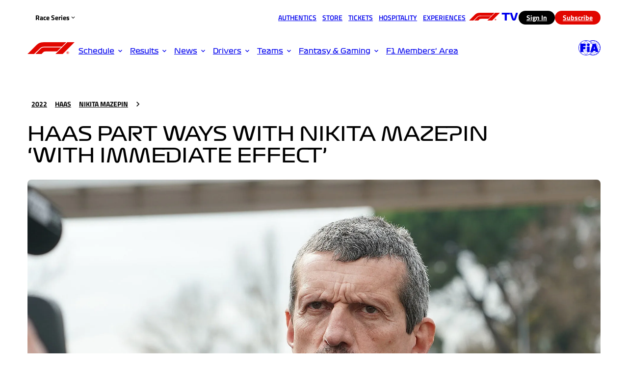

--- FILE ---
content_type: application/javascript
request_url: https://static.formula1.com/mk-sdk/v1.0.1/main.js
body_size: 2703
content:
'use strict';

/******************************************************************************
Copyright (c) Microsoft Corporation.

Permission to use, copy, modify, and/or distribute this software for any
purpose with or without fee is hereby granted.

THE SOFTWARE IS PROVIDED "AS IS" AND THE AUTHOR DISCLAIMS ALL WARRANTIES WITH
REGARD TO THIS SOFTWARE INCLUDING ALL IMPLIED WARRANTIES OF MERCHANTABILITY
AND FITNESS. IN NO EVENT SHALL THE AUTHOR BE LIABLE FOR ANY SPECIAL, DIRECT,
INDIRECT, OR CONSEQUENTIAL DAMAGES OR ANY DAMAGES WHATSOEVER RESULTING FROM
LOSS OF USE, DATA OR PROFITS, WHETHER IN AN ACTION OF CONTRACT, NEGLIGENCE OR
OTHER TORTIOUS ACTION, ARISING OUT OF OR IN CONNECTION WITH THE USE OR
PERFORMANCE OF THIS SOFTWARE.
***************************************************************************** */
/* global Reflect, Promise, SuppressedError, Symbol */
var __assign=function(){return __assign=Object.assign||function(e){for(var t,r=1,n=arguments.length;r<n;r++)for(var o in t=arguments[r])Object.prototype.hasOwnProperty.call(t,o)&&(e[o]=t[o]);return e},__assign.apply(this,arguments)};function __awaiter(e,t,r,n){return new(r||(r=Promise))((function(o,a){function i(e){try{s(n.next(e));}catch(e){a(e);}}function c(e){try{s(n.throw(e));}catch(e){a(e);}}function s(e){var t;e.done?o(e.value):(t=e.value,t instanceof r?t:new r((function(e){e(t);}))).then(i,c);}s((n=n.apply(e,t||[])).next());}))}function __generator(e,t){var r,n,o,a,i={label:0,sent:function(){if(1&o[0])throw o[1];return o[1]},trys:[],ops:[]};return a={next:c(0),throw:c(1),return:c(2)},"function"==typeof Symbol&&(a[Symbol.iterator]=function(){return this}),a;function c(c){return function(s){return function(c){if(r)throw new TypeError("Generator is already executing.");for(;a&&(a=0,c[0]&&(i=0)),i;)try{if(r=1,n&&(o=2&c[0]?n.return:c[0]?n.throw||((o=n.return)&&o.call(n),0):n.next)&&!(o=o.call(n,c[1])).done)return o;switch(n=0,o&&(c=[2&c[0],o.value]),c[0]){case 0:case 1:o=c;break;case 4:return i.label++,{value:c[1],done:!1};case 5:i.label++,n=c[1],c=[0];continue;case 7:c=i.ops.pop(),i.trys.pop();continue;default:if(!(o=i.trys,(o=o.length>0&&o[o.length-1])||6!==c[0]&&2!==c[0])){i=0;continue}if(3===c[0]&&(!o||c[1]>o[0]&&c[1]<o[3])){i.label=c[1];break}if(6===c[0]&&i.label<o[1]){i.label=o[1],o=c;break}if(o&&i.label<o[2]){i.label=o[2],i.ops.push(c);break}o[2]&&i.ops.pop(),i.trys.pop();continue}c=t.call(e,i);}catch(e){c=[6,e],n=0;}finally{r=o=0;}if(5&c[0])throw c[1];return {value:c[0]?c[1]:void 0,done:!0}}([c,s])}}}"function"==typeof SuppressedError?SuppressedError:function(e,t,r){var n=new Error(r);return n.name="SuppressedError",n.error=e,n.suppressed=t,n};

var getCookieObject=function(t){for(var e="".concat(t,"="),o=0,r=decodeURIComponent(document.cookie).split(";");o<r.length;o++){for(var n=r[o];n.startsWith(" ");)n=n.slice(1);if(n.startsWith(e))return n.substring(e.length,n.length)}return null};var getCookieObjectStartWith=function(t){for(var e=t,o=0,r=decodeURIComponent(document.cookie).split(";");o<r.length;o++){for(var n=r[o];n.startsWith(" ");)n=n.slice(1);if(n.startsWith(e))return null==n?void 0:n.split("=")}return null};

var _getAnonymousId=function(t){var e;if(!t)return "";var r="_evga_";var o=getCookieObjectStartWith(r);return !o||o.length<=1?"":null!==(e=JSON.parse(o[1]).uuid)&&void 0!==e?e:""};

var parseJwt=function(e){var r=e.split(".")[1];if(!r)return {persistentId:""};var t=r.replace(/-/g,"+").replace(/_/g,"/"),n=decodeURIComponent(window.atob(t).split("").map((function(e){return "%"+("00"+e.charCodeAt(0).toString(16)).slice(-2)})).join(""));return JSON.parse(n)};

var _getPersistentId=function(e){if(!e)return "";var t=getCookieObject("mk-token");if(e&&t){var r=parseJwt(t);return null==r?void 0:r.persistentId}return ""};

var getData=function(t){return __awaiter(void 0,[t],void 0,(function(t){var e,a,n,o=t.baseURL,r=t.endPoint,i=t.apiKey,s=t.extraHeaders,c=t.timeout,_=void 0===c?8e3:c;return __generator(this,(function(t){switch(t.label){case 0:return e=__assign({apikey:i,"Content-Type":"application/json"},s),a=parseInt("".concat(_)),[4/*yield*/,fetch("".concat(o).concat(r),{headers:e,method:"POST",body:"{}",signal:AbortSignal.timeout(a)})];case 1:return (n=t.sent()).ok||console.error(n.status,n.statusText),[2/*return*/,n.json()]}}))}))};

var getCookieDomain=function(){var o;return null!==(o="formula1.com")?o:"formula1.com"};

var setCookieObject=function(o,e,t){var n,a=getCookieDomain();// 24h
t?// The 0 there is the key, which sets the date to the epoch
(n=new Date(0)).setUTCSeconds(t):(n=new Date).setTime(n.getTime()+864e5);var c="expires=".concat(n.toUTCString());document.cookie="".concat(o,"=").concat(e,";").concat(c,";Domain=").concat(a,";path=/");};

// TODO: Add time out 
var _createMarketingTokenCookie=function(e,t,r){return __awaiter(void 0,void 0,void 0,(function(){var o,i,n,a,s,k,u,c,m;return __generator(this,(function(g){switch(g.label){case 0:if(!e)return [2/*return*/,""];if(!(o=getCookieObject("login-session")))return [2/*return*/,""];if(i=JSON.parse(o),!(n=null===(m=null==i?void 0:i.data)||void 0===m?void 0:m.subscriptionToken))return [2/*return*/,""];if(!(a="/v1/marketing/marketing-token"))return [2/*return*/,""];s="5000",g.label=1;case 1:return g.trys.push([1,3,,4]),[4/*yield*/,getData({baseURL:t,endPoint:a,apiKey:r,extraHeaders:{Authorization:n},timeout:s})];case 2:return (null==(k=g.sent())?void 0:k.marketingToken)?(u=parseJwt(k.marketingToken),setCookieObject("mk-token",k.marketingToken,null==u?void 0:u.exp),[2/*return*/,u.persistentId]):[2/*return*/,""];case 3:return c=g.sent(),console.error(c),[2/*return*/,""];case 4:return [2/*return*/]}}))}))};

var removeCookieObject=function(o){document.cookie=o+"=;expires=Thu, 01 Jan 1970 00:00:01 GMT;Domain="+getCookieDomain()+";path=/";};

var _clearMarketingTokenCookie=function(){var e="mk-token";removeCookieObject(e);};

var _clearSalesforceCookie=function(){var e="_evga_";var o=getCookieObjectStartWith(e);if(!o||o.length<=1)return "";JSON.parse(o[1]).uuid&&removeCookieObject(o[0]);};

var _getF1Identifiers=function(e,o,t,r,i){return __awaiter(void 0,void 0,void 0,(function(){var t;return __generator(this,(function(n){return t={anonymousID:"",persistentID:""},[2/*return*/,new Promise((function(n){o?t.anonymousID=_getAnonymousId(o):o||_clearSalesforceCookie();var a=getCookieObject("login-session"),k=getCookieObject("mk-token");e&&a&&k?(t.persistentID=_getPersistentId(e),n(t)):e&&a?_createMarketingTokenCookie(e,r,i).then((function(e){t.persistentID=e,n(t);})):(e||_clearMarketingTokenCookie(),n(t));}))]}))}))};

/* @preserve */var MKSDK;!function(e){e.getAnonymousId=function(e){return _getAnonymousId(e)},e.getPersistentId=function(e){return _getPersistentId(e)},e.createMarketingTokenCookie=function(e,r,o){return __awaiter(this,void 0,void 0,(function(){return __generator(this,(function(t){switch(t.label){case 0:return [4/*yield*/,_createMarketingTokenCookie(e,r,o)];case 1:return [2/*return*/,t.sent()]}}))}))},e.clearMarketingTokenCookie=function(){_clearMarketingTokenCookie();},e.clearSalesforceCookie=function(){_clearSalesforceCookie();},e.getF1Identifiers=function(e,r,o,t,n){return _getF1Identifiers(e,r,o,t,n)};}(MKSDK||(MKSDK={}));
